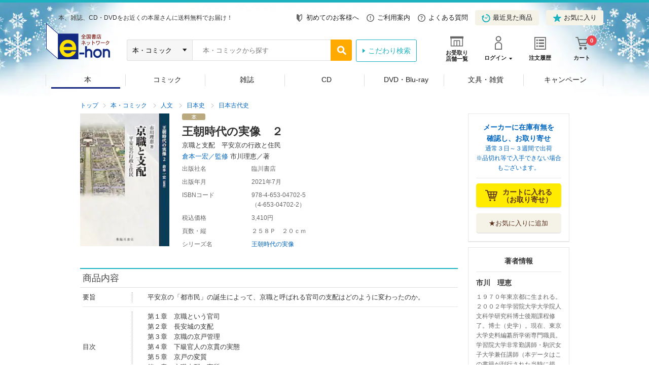

--- FILE ---
content_type: text/html;charset=Windows-31J
request_url: https://www.e-hon.ne.jp/bec/SA/Detail?refShinCode=0100000000000034238296&Action_id=121&Sza_id=GG
body_size: 7248
content:




















































        






















































 


















<!DOCTYPE HTML PUBLIC "-//W3C//DTD HTML 4.01 Transitional//EN" "http://www.w3.org/TR/html4/loose.dtd">
<html lang="ja">
<head prefix="og: http://ogp.me/ns# fb: http://ogp.me/ns/fb# article: http://ogp.me/ns/article#">
<meta http-equiv="X-UA-Compatible" content="IE=edge">
<meta http-equiv="Content-Type" content="text/html; charset=shift_jis">
<meta http-equiv="Content-Script-Type" content="text/javascript">
<meta http-equiv="Content-Style-Type" content="text/css">


<meta property="og:title" content="王朝時代の実像　２ / 倉本一宏／監修 - オンライン書店 e-hon" />

<meta property="og:type" content="books.book" />
<meta property="books:isbn" content="9784653047025" />

<meta property="og:url" content="http://www.e-hon.ne.jp/bec/SA/Detail?refShinCode=0100000000000034238296&Action_id=121&Sza_id=GG" />
<meta property="og:image" content="https://www1.e-hon.ne.jp/images/syoseki/ac/96/34238296.jpg?impolicy=PC_AC_L" />
<meta property="og:image:secure_url" content="https://www1.e-hon.ne.jp/images/syoseki/ac/96/34238296.jpg?impolicy=PC_AC_L" />
<meta property="og:description" content="本の購入はオンライン書店e-honで。書店受取なら完全送料無料でカード番号の入力も不要！お手軽なうえに、個別梱包で届くので安心です。宅配もお選びいただけます。" />
<meta property="og:site_name" content="オンライン書店 e-hon" />
<meta property="og:article:publisher" content="http://www.facebook.com/tohanehon" />
<meta name="twitter:image" content="https://www1.e-hon.ne.jp/images/syoseki/ac/96/34238296.jpg?impolicy=PC_AC_L">
<meta name="twitter:card" content="summary">
<meta name="twitter:site" content="@e_hon_ne_jp">
<meta name="twitter:creator" content="@e_hon_ne_jp">
<meta name="twitter:domain" content="e-hon.ne.jp">
<meta name="twitter:title" content="王朝時代の実像　２ / 倉本一宏／監修 - オンライン書店 e-hon">
<meta name="twitter:description" content="本の購入はオンライン書店e-honで。書店受取なら完全送料無料でカード番号の入力も不要！お手軽なうえに、個別梱包で届くので安心です。宅配もお選びいただけます。">


	<title>王朝時代の実像　２/倉本一宏／監修 本・コミック ： オンライン書店e-hon</title>

<meta name="description" content="王朝時代の実像　２ - 倉本一宏／監修 - 本の購入はオンライン書店e-honでどうぞ。書店受取なら、完全送料無料で、カード番号の入力も不要！お手軽なうえに、個別梱包で届くので安心です。宅配もお選びいただけます。" />
<meta name="keywords" content="王朝時代の実像　２,ｵｳﾁﾖｳ ｼﾞﾀﾞｲ ﾉ ｼﾞﾂｿﾞｳ 2 2 ｺﾀﾞｲ ﾆﾎﾝ ﾉ ｷﾖｳｼｷ ﾄ ｷﾖｳｺ 2 2,倉本一宏／監修,ｸﾗﾓﾄ,ｶｽﾞﾋﾛ,臨川書店,通販,ネットショップ,オンラインショップ,トーハン,e-hon" />
<link rel="canonical" href="http://www.e-hon.ne.jp/bec/SA/Detail?refShinCode=0100000000000034238296&Action_id=121&Sza_id=GG">
<link rel="stylesheet" href="/store/common/material2/css/base.css">
<link rel="stylesheet" href="/store/common/material2/css/layout.css">
<link rel="stylesheet" href="/store/common/material2/css/contents.css">
<link rel="stylesheet" href="/store/common/material2/css/slick.css">
<link rel="stylesheet" href="/store/common/material2/css/slick-theme.css">
<link rel="stylesheet" href="/store/common/material2/css/top.css">
<link rel="stylesheet" type="text/css" href="/store/common/material2/css/lightbox.css" media="screen" />
<link rel="stylesheet" type="text/css" href="/store/common/material2/css/incrementalSearch.css" media="all">
<link rel="shortcut icon" href="/store/common/material/images/favicon.ico">
<!-- Google Tag Manager -->
<script type="text/javascript" src="https://www.e-hon.ne.jp/static/d173be10266d36e1aad5b55f927ca3cc5db9001192122a"  ></script><script>(function(w,d,s,l,i){w[l]=w[l]||[];w[l].push({'gtm.start':
new Date().getTime(),event:'gtm.js'});var f=d.getElementsByTagName(s)[0],
j=d.createElement(s),dl=l!='dataLayer'?'&l='+l:'';j.async=true;j.src=
'https://www.googletagmanager.com/gtm.js?id='+i+dl;f.parentNode.insertBefore(j,f);
})(window,document,'script','dataLayer','GTM-N786RDP');</script>
<!-- End Google Tag Manager -->

<script src="//ajax.googleapis.com/ajax/libs/jquery/1.11.1/jquery.min.js"></script>
<script src="/store/common/material2/js/distinction.js"></script>
<script src="/store/common/material2/js/common.js"></script>
<script src="//cdnjs.cloudflare.com/ajax/libs/slick-carousel/1.6.0/slick.min.js"></script>
<!--[if lt IE 9]>
<script src="/store/common/material2/js/css3-mediaqueries.js"></script>
<script src="/store/common/material2/js/googlecode_html5.js"></script>
<![endif]-->
<script src="/store/common/material2/js/top.js"></script>
<script src="/store/common/material2/js/tag.js"></script>
<!-- header -->
<link rel="stylesheet" href="/store/common/material3/css/global.css?v=20181221">
<link rel="stylesheet" href="/store/common/material3/css/top.css">
<script src="/store/common/material3/js/global.js"></script>
<script src="/store/common/material3/js/common.js"></script>
<script src="//cdnjs.cloudflare.com/ajax/libs/slick-carousel/1.8.1/slick.min.js"></script>
<!-- /header -->
<script src="/store/common/material/js/codeSelect.js"></script>
<script Language="JavaScript">
<!--
function submit_spview_form() {
	var form = document.forms["spview_form"]; 
	form.submit();
}
 // -->
</script> 
</head>
<body>
<!-- Google Tag Manager (noscript) -->
<noscript><iframe src="https://www.googletagmanager.com/ns.html?id=GTM-N786RDP"
height="0" width="0" style="display:none;visibility:hidden"></iframe></noscript>
<!-- End Google Tag Manager (noscript) -->

<script type="text/javascript" src="/store/common/material2/js/lightbox.min.js"></script>  
<script>
    lightbox.option({
      'resizeDuration': 400
    })
</script>
<div id="pageContainer">

	<!--marsfinderoff: index-->
	<!--▽ヘッダキャンペーン：ここから▽-->
	<div style="border-bottom: 5px solid #1DB2BF;"></div>
	<!--△ヘッダキャンペーン：ここまで△-->
	<!--▽グローバルパーツ：ここから▽-->
	<div class="global-header_wrap">
		<!--▼グローバルヘッダ：ここから▼-->
    













<script type="text/javascript" src="/store/common/material3/js/history.js"></script>








    <header class="global-header global-common">
      <div class="inner clearfix">
        <div class="global-header_title">
          <p class="global-header_summary">本、雑誌、CD・DVDをお近くの本屋さんに送料無料でお届け！</p>
          <p class="global-header_logo"><a href="/bec/EB/Top"><img src="/store/common/material3/images/global/logo_hd.png" alt="全国書店ネットワーク e-hon" width="129" height="71"></a></p>
        </div>
        <ul class="global-header_links">


          <li><a href="https://www1.e-hon.ne.jp/content/guide/about_e-hon.html" target="_blank"><span class="icon icon-beginner"></span>初めてのお客様へ</a></li>


          <li><a href="https://www1.e-hon.ne.jp/content/guide/index.html"><span class="icon icon-guide"></span>ご利用案内</a></li>
          <li><a href="https://www1.e-hon.ne.jp/content/guide/faq.html"><span class="icon icon-faq"></span>よくある質問</a></li>
          <li><a href="javascript:sendHistory()" class="btn"><span class="icon icon-history"></span>最近見た商品</a></li>
          
          <li><a href="/bec/secure/CB/Favorite" class="btn"><span class="icon icon-favorite"></span>お気に入り</a></li>
        </ul>
        <div class="global-header_functions">
          <ul class="list-functions clearfix">
            <li class="list-functions_shop"><a href="/bec/SF/Search"><span class="icon icon-shop"></span><span class="label">お受取り<br>店舗一覧</span></a></li>

            <li class="list-functions_account"><a href="/bec/secure/CB/Login"><span class="icon icon-login"></span><span class="label">ログイン</span></a>
              <div class="wrap-menu" style="display: none;">
                <ul class="wrap-menu_primary list-btn">
                  <li><a href="/bec/secure/CA/Forward" class="btn btn-fill icon-arrow icon-white">会員登録</a></li>
                  <li><a href="/bec/secure/CB/Login" class="btn btn-line icon-arrow icon-white">ログイン</a></li>
                </ul>
                <ul class="wrap-menu_secondary">
                  <li><a href="/bec/secure/CB/MemberHome">マイページ</a></li>
                  <li><a href="/bec/secure/CB/HistoryOrder">注文履歴</a></li>
                </ul>
              </div>
            </li>

            <li class="list-functions_history"><a href="/bec/secure/CB/HistoryOrder"><span class="icon icon-order"></span><span class="label">注文履歴</span></a></li>
            <li class="list-functions_cart"><a href="/bec/secure/OA/ConfirmCart"><span class="icon icon-cart"></span><span class="label">カート<span class="num">
0</span></span></a></li>
          </ul>
        <!--/.global-header_functions--></div>


        






        <div class="global-header_search clearfix">
          <form method="get" action="https://www.e-hon.ne.jp/bec/SA/Forward?cnt=1">
            <div id="cdnPnl" class="tipsPnl">
              <div id="searchItems" class="clearfix">
                <select name="target" id="increSearchTarget">
                  <option selected value="6">すべての商品</option>
                  <option value="1" selected>本・コミック</option>
                  <option value="shomei">-書名</option>
                  <option value="tyosya">-著者</option>
                  <option value="syuppan">-出版社</option>
                  <option value="isbn">-ISBN</option>
                </select>
                <input name="spKeyword" type="text" id="textfield" class="" value="" placeholder="本・コミックから探す" autocomplete="off">
                <div class="cdnTips" id="cdnTips"><ul></ul></div>
                <input name="speedsearch" type="image" id="speedsearch" value="" src="/store/common/material3/images/global/bt_hd_search.png">
                <input type="hidden" value="btnSpeed" name="button">
                <input type="hidden" value="kodawari_header" name="mode">
              </div>
            </div>

            <input type="hidden" value="0" name="ctlB9Flg" id="ctlB9Flg">
          </form>


          <p class="global-header_search__more"><a href="https://www.e-hon.ne.jp/bec/SA/Search">こだわり検索</a></p>


          <script type="text/javascript">
            var _TIPS_QRY_URL="/bec/IncreSearch";
          </script> 
          <script type="text/javascript" src="/store/common/material/js/incrementalSearch.js"></script>
        <!--/.global-header_search-->
        </div>


      <!--/.inner-->
      </div>
      <!--globalHeader-->
    </header> 
		<!--▲グローバルヘッダ：ここまで▲-->
		<!--▼グローバルナビゲーション：ここから▼-->
    






<div class="global-navigation global-common">
<ul class="global-navigation_root_no_children clearfix">
<!-- global_navi_01.html -->
<li class="global-navigation_bk1"><span class="current" ><a href="/bec/BK/Top?scope=1">本</a></span>
</li>
<!-- global_navi_02.html -->
<li class="global-navigation_bk2"><span  ><a href="/bec/BK/Top?scope=2">コミック</a></span>
</li>
<!-- global_navi_03.html -->
<li class="global-navigation_zs"><span  ><a href="/bec/ZS/Top">雑誌</a></span>
</li>
<!-- global_navi_04.html -->
<li class="global-navigation_mm1"><span  ><a href="/bec/MM/Top?scope=1">CD</a></span>
</li>
<!-- global_navi_05.html -->
<li class="global-navigation_mm2"><span  ><a href="/bec/MM/Top?scope=2">DVD・Blu-ray</a></span>
</li>
<!-- global_navi_06.html -->
<li class="global-navigation_select"><span  ><a href="https://www1.e-hon.ne.jp/content/select/index.html">文具・雑貨</a></span>
</li>
<!-- global_navi_07.html -->
<li class="global-navigation_cam"><span  ><a href="https://www1.e-hon.ne.jp/content/cam/campaign_list.html">キャンペーン</a></span>
</li>
</ul>
</div>
 
		<!--▲グローバルナビゲーション：ここまで▲-->
	<!--/.global-header_wrap-->
	</div>
	<!--△グローバルパーツ：ここまで△-


	<!--marsfinderon: index-->
	<div id="globalContents" class="">
    	<div>
    		<!-- フリーエリア -->
    		  <table width="964" border="0">  <tr>  <td align="center"><!--  <font size="2">  <font color=#000000>  検索結果の出荷目安は前日時点のものです。また、ご注文方法によって出荷の目安は異なります。  <br>--><!--  <b>出荷の目安やご対応につきまして、8/10より変更となっている点がございます。  </b>詳しくは、  <A href="https://www1.e-hon.ne.jp/content/sp_0004.html">こちら  </a>をご参照ください。  </font>--><!--  <font color=#0000ff>お盆期間に伴う出版社休業の影響で、通常より出荷の遅れる場合がございます。  <br>詳しくは  <A href="https://www1.e-hon.ne.jp/content/sp_0004.html">こちら  </A>をご参照ください。--><!--  </font>  <br>  <br>--><!--  <font color=#0000ff>ゴールデンウィーク期間に伴い、通常より出荷の遅れる場合がございます。  <br>  <font color=#ff0000>書店受け取りご指定の場合は、新年１／７以降の出荷となります。  </b>  </font>  </b>  <br>--><!--  詳しくは  <A href="https://www1.e-hon.ne.jp/content/sp_0004.html">こちら  </A>をご参照ください。--><!--  </font>--><!--  <b>  <font color=#0000ff>年末年始期間に伴い、「出荷の目安」表示に関わらず、出荷の遅れる場合がございます。  <br>  <font color=#0000ff>書店受け取りご指定の場合は、新年１／７以降の出荷となります。  </font>  </b>  <br>詳しくは  <A href="https://www1.e-hon.ne.jp/content/sp_0004.html">こちら  </A>をご参照ください。  </FONT>  -->  </TD>  </TR>  </TABLE>
    	</div>
		<div id="topicNav">
			<div class="wrap">
				<ul>

					<li><a href="/bec/EB/Top">トップ</a></li>
					<li><a href="/bec/BK/Top">本・コミック</a></li>
					<li><a href="https://www.e-hon.ne.jp/bec/SA/Forward?shinbnricd=17&mode=kodawari&button=btnKodawari">人文</a></li>
					<li><a href="https://www.e-hon.ne.jp/bec/SA/Forward?shinbnricd=1726&mode=kodawari&button=btnKodawari">日本史</a></li>
					<li><a href="https://www.e-hon.ne.jp/bec/SA/Forward?shinbnricd=172602&mode=kodawari&button=btnKodawari">日本古代史</a></li>

				</ul>
			</div>
		</div>
		<div id="contents">
			<div class="contentsWrap">
				<main id="main">
					<div class="mainItemContents">
						<div class="mainItemLayout">
							<div class="leftCol">

								<div id="cover" class="mainItemImg"><a href="https://www1.e-hon.ne.jp/images/syoseki/ac/96/34238296.jpg?impolicy=PC_AC_L" data-lightbox="output"><img src="https://www1.e-hon.ne.jp/images/syoseki/ac/96/34238296.jpg?impolicy=PC_AC_M" alt="" title="クリックして画像を拡大" width="176" border="0"></a></div>



							</div>
							<div class="rightCol">
								<ul class="itemLabelBox">
									
									
									<li><span><img src="/store/common/material/images/com_ic010.gif" alt="本"></span></li>
								</ul>

								<p class="itemTitle">王朝時代の実像　２</p>

								<p class="itemDetail"><font size="2">京職と支配　平安京の行政と住民</font></p>

								<ul class="AuthorsName">

									<li><a href="https://www.e-hon.ne.jp/bec/SA/Forward?doTyosya=倉本一宏／監修&mode=douitsu&button=btnDouitsu">倉本一宏／監修</a></li>
									
									<li>市川理恵／著</li>
									
								</ul>

								<div class="mainItemTable">
									<table>
										<colgroup>
										<col class="w25per" span="1">
										<col class="w75per" span="1">
										</colgroup>
										<tbody>

											<tr>
												<th>出版社名</th>
												<td>臨川書店</td>
											</tr>

											<tr>
												<th>出版年月</th>
												<td>2021年7月</td>
											</tr>

											<tr>
												<th>ISBNコード</th>
												<td>
													<span class="codeSelect">978-4-653-04702-5</span>

													<br>（<span class="codeSelect">4-653-04702-2</span>）

												</td>
											</tr>

											<tr>
												<th>税込価格</th>
												<td>3,410円</td>
											</tr>

											
											<tr>
												<th>頁数・縦</th>
												<td>２５８Ｐ　２０ｃｍ</td>
											</tr>

											<tr>
												<th>シリーズ名</th>
												<td><a href="https://www.e-hon.ne.jp/bec/SA/Forward?cnt=1&scope=1&mode=kodawari&target=1&zenshufacet=王朝時代の実像¶И¶934238293&button=btnZenshuFacet">王朝時代の実像</a></td>
											</tr>

										</tbody>
									</table>
								</div>
								
                
								
							</div>
						</div>
						<!--mainItemContents-->
					</div>

					<div></div>


					

					

					

					

					<div>
						<table>
						<tr>
  							<td height="5"></td>
						</tr>

						<tr>
							<td >

							</td>
						</tr>
						</table>
					</div>

					<div class="reviewContents">
					
					
		
					
					

					</div>
					
					
					
					
					<div class="itemDetailContents">
						<section class="IndentSection">
							<h2 class="heading02">商品内容</h2>
							<div class="itemDetailTable indent01">
								<table>
									<colgroup>
									<col class="w13per" span="1">
									<col class="w87per" span="1">
									</colgroup>
									<tbody>

										<tr>
											<th>要旨</th>
											<td>
												<p>平安京の「都市民」の誕生によって、京職と呼ばれる官司の支配はどのように変わったのか。</p>
											</td>
										</tr>

										<tr>
											<th>目次</th>
											<td>
												<p>第１章　京職という官司<br/>第２章　長安城の支配<br/>第３章　京職の京戸管理<br/>第４章　下級官人の京貫の実態<br/>第５章　京戸の変質<br/>第６章　京職支配の変質<br/>終章　平安京における京職の支配</p>
											</td>
										</tr>

									</tbody>
								</table>
							</div>
						</section>
						<!--itemDetailContents-->
					</div>




					<div></div>

					
					
					<div class="authorContents">
						<section class="IndentSection">
							<h2 class="heading02"><a name = "tyosya"></a>著者紹介</h2>
							<div class="indent01">

								<dl class="authorDescList">
									<dt>
										市川　理恵

										(イチカワ　リエ)　　

										 
									</dt>
									<dd>１９７０年東京都に生まれる。２００２年学習院大学大学院人文科学研究科博士後期課程修了。博士（史学）。現在、東京大学史料編纂所学術専門職員。学習院大学非常勤講師・駒沢女子大学兼任講師（本データはこの書籍が刊行された当時に掲載されていたものです）</dd>
								</dl>

							</div>
						</section>
						<!--itemDetailContents-->
					</div>


					<!--main-->
				</main>
				<aside id="sidebar">
					<nav id="sideMenu">


						


						<div class="asideLinksBox">

							<p class="asideLinksHead">
							     <a href="https://www1.e-hon.ne.jp/content/guide/delivery.html" target="_blank">メーカーに在庫有無を<br>確認し、お取り寄せ<br><span class="fs12 fwNormal">通常３日～３週間で出荷<br>※品切れ等で入手できない場合もございます。</span></a>

							</p>

							<p class="cartInBtn cart type02">
								<a href="https://www.e-hon.ne.jp/bec/secure/OA/Forward?shincd=0100000000000034238296&Action_id=160&Sza_id=GG&refChumonShinCode.x=1">
									<span>カートに入れる<br><span class="normalText">（お取り寄せ）</span></span>
								</a>
							</p>

							

							<div class="favoriteBox before">
								<ul class="btnLink01">
									<li class="alC">
										<a href="https://www.e-hon.ne.jp/bec/secure/CB/oki_forward?refShinCode=0100000000000034238296&Action_id=130">
											<span>★お気に入りに追加</span>
										</a>
									</li>
								</ul>
							</div>
							


























						</div>



						<div class="asideLinksBox">

							<p class="asideLinksHead">著者情報</p>
							<dl class="descList01">
								<dt>市川　理恵</dt>

								<dd>１９７０年東京都に生まれる。２００２年学習院大学大学院人文科学研究科博士後期課程修了。博士（史学）。現在、東京大学史料編纂所学術専門職員。学習院大学非常勤講師・駒沢女子大学兼任講師（本データはこの書籍が刊行された当時に掲載されていたものです）</dd>
							</dl>

							<ul class="btnLink01">
								<li class="alC">
									<!--アンカーリンク:著者名検索-->
									<a href="https://www.e-hon.ne.jp/bec/SA/Forward?doTyosya=市川　理恵&mode=douitsu&button=btnDouitsu">
										この著者名で検索する
									</a>
								</li>
							</ul>

							

							<div class="favoriteBox before">

								<ul class="btnLink01">
									<li class="alC">
										<a href="https://www.e-hon.ne.jp/bec/secure/CB/newbook_forward?cho1=倉本一宏" >
											<span>新刊パトロールに登録</span>
										</a>
									</li>
								</ul>
							</div>
							



























    



							<div></div>
						</div>

	

			<!-- bookList size = 6 -->

			<!-- saList size = 6 -->

			    <!-- productCode = 4-06-541474-1 -->

			    <!-- productCode = 0100000000000034827136 -->

			    <!-- productCode = 0100000000000034808409 -->

			    <!-- productCode = 0100000000000034815728 -->

			    <!-- productCode = 0100000000000034762779 -->

			    <!-- productCode = 0100000000000034758593 -->

						<div class="asideLinksBox">
							<p class="asideLinksHead">同じ著者名で検索した本</p>
							<div class="asideSlider">
								<div></div>
								<ul>

									<li>
											<dl>
												<dt>
										<a href="https://www.e-hon.ne.jp/bec/SA/Detail?refShinCode=0100000000000034827136&Action_id=121&Sza_id=GG">

												<img alt="" width="45" src="https://www1.e-hon.ne.jp/images/syoseki/ac/36/34827136.jpg?impolicy=PC_AC_M">

										</a>
												</dt>
												<dd>

													
										<a href="https://www.e-hon.ne.jp/bec/SA/Detail?refShinCode=0100000000000034827136&Action_id=121&Sza_id=GG">
													王朝時代の実像　<br>４
										</a>

													

													<br>
													<font style="font-size:12px;">臨川書店</font>
                              
												</dd>
											</dl>
									</li>

									<li>
											<dl>
												<dt>
										<a href="https://www.e-hon.ne.jp/bec/SA/Detail?refShinCode=0100000000000034808409&Action_id=121&Sza_id=B0">

												<img alt="" width="45" src="https://www1.e-hon.ne.jp/images/syoseki/ac/09/34808409.jpg?impolicy=PC_AC_M">

										</a>
												</dt>
												<dd>

													
										<a href="https://www.e-hon.ne.jp/bec/SA/Detail?refShinCode=0100000000000034808409&Action_id=121&Sza_id=B0">
													百人一首
										</a>

													

													<br>
													<font style="font-size:12px;">ユーキャン学び...</font>
                              
												</dd>
											</dl>
									</li>

									<li>
											<dl>
												<dt>
										<a href="https://www.e-hon.ne.jp/bec/SA/Detail?refShinCode=0100000000000034815728&Action_id=121&Sza_id=B0">

												<img alt="" width="45" src="https://www1.e-hon.ne.jp/images/syoseki/ac/28/34815728.jpg?impolicy=PC_AC_M">

										</a>
												</dt>
												<dd>

													
										<a href="https://www.e-hon.ne.jp/bec/SA/Detail?refShinCode=0100000000000034815728&Action_id=121&Sza_id=B0">
													平安貴族列伝　続
										</a>

													

													<br>
													<font style="font-size:12px;">日本ビジネスプ...</font>
                              
												</dd>
											</dl>
									</li>

									<li>
											<dl>
												<dt>
										<a href="https://www.e-hon.ne.jp/bec/SA/Detail?refShinCode=0100000000000034762779&Action_id=121&Sza_id=B0">

												<img alt="" width="45" src="https://www1.e-hon.ne.jp/images/syoseki/ac/79/34762779.jpg?impolicy=PC_AC_M">

										</a>
												</dt>
												<dd>

													
										<a href="https://www.e-hon.ne.jp/bec/SA/Detail?refShinCode=0100000000000034762779&Action_id=121&Sza_id=B0">
													平安貴族の日記を<br>読む事典　御堂...
										</a>

													

													<br>
													<font style="font-size:12px;">吉川弘文館</font>
                              
												</dd>
											</dl>
									</li>


								</ul>
							</div>
						</div>


						
						

						<div class="asideSNS">
							<ul>
								<li class="facebook"><div class="fb-share-button" data-href="http://www.e-hon.ne.jp/bec/SA/Detail?refShinCode=0100000000000034238296&Action_id=121&Sza_id=GG" data-layout="button"></div></li>
								<li class="twitter"><a href="https://twitter.com/share" class="twitter-share-button" data-size="large">Tweet</a><script>!function(d,s,id){var js,fjs=d.getElementsByTagName(s)[0],p=/^http:/.test(d.location)?'http':'https';if(!d.getElementById(id)){js=d.createElement(s);js.id=id;js.src=p+'://platform.twitter.com/widgets.js';fjs.parentNode.insertBefore(js,fjs);}}(document, 'script', 'twitter-wjs');</script></li>
								<!-- <li class="line"><span><script type="text/javascript" src="//media.line.me/js/line-button.js?v=20140411" ></script><script type="text/javascript">new media_line_me.LineButton({"pc":true,"lang":"ja","type":"c"});</script></span></li> -->
							</ul>
						</div>

						<!--sideMenu-->
						<ul class="iconLink01">
							<li><a href="https://www1.e-hon.ne.jp/content/guide/tokushouhou.html#henpin">返品について</a></li>
						</ul>
					</nav>
					<!--sidebar-->
				</aside>
				<!--contentsWrap-->
			</div>
			<!--contents-->
		</div>
		<!--globalContents-->
	</div>

	<!--▽グローバルパーツ：ここから▽-->
		<!--▼グローバルフッタ：ここから▼-->



		<footer class="global-footer global-common">
			<p class="global-footer_totop"><a href="#pageContainer"><img src="/store/common/material3/images/global/bt_topagetop.png" alt="ページトップへ"></a></p>
			<div class="global-footer_map">
				<p class="link-map_about"><a href="https://www1.e-hon.ne.jp/content/guide/index.html">e-honについて</a></p>
				<div class="wrap-map">
					<div class="box">
						<ul>
							
							<li><a href="https://www1.e-hon.ne.jp/content/guide/about_e-hon.html" target="_blank">初めてのお客様へ</a></li>
							

							<li><a href="https://www1.e-hon.ne.jp/content/guide/index.html">ご利用案内</a></li>
							<li><a href="https://www1.e-hon.ne.jp/content/guide/receive.html">商品の受け取りについて</a></li>
							<li><a href="https://www1.e-hon.ne.jp/content/guide/payment.html">お支払い方法について</a></li>
							<li><a href="https://www1.e-hon.ne.jp/content/guide/faq.html">よくあるご質問</a></li>
							<li><a href="https://www.e-hon.ne.jp/inquiry/">お問い合わせ</a></li>
						</ul>
					</div>
					<div class="box">
						<ul>
							<li><a href="https://www1.e-hon.ne.jp/content/guide/service.html">会員専用サービス</a></li>
							<li><a href="https://www1.e-hon.ne.jp/content/guide/myshoten.html">My書店について</a></li>
						</ul>
					</div>
					<div class="box">
						<ul>
							<li><a href="https://www1.e-hon.ne.jp/content/guide/company_info.html">運営会社概要</a></li>
							<li><a href="https://www1.e-hon.ne.jp/content/guide/tokushouhou.html">特定商取引法に基づく表示</a></li>
							<li><a href="https://www1.e-hon.ne.jp/content/guide/policy.html">プライバシーポリシー</a></li>
							<li><a href="https://www1.e-hon.ne.jp/content/guide/agreement.html">会員規約</a></li>
						</ul>
					</div>
					<div class="box">
						<ul class="list-link_sns">
							<li class="link-map_fb"><a href="https://www.facebook.com/tohanehon" target="_blank"><span class="icon icon-fb"></span>facebook</a></li>
							<li class="link-map_tw"><a href="https://x.com/e_hon_ne_jp" target="_blank"><span class="icon icon-tw"></span>X</a></li>
							<li class="link-map_line"><a href="https://line.me/R/ti/p/%40zcl1411y" target="_blank"><span class="icon icon-line"></span>LINE</a></li>
						</ul>
					</div>
				</div>
			<!--/.global-footer_map--></div>
			<div class="global-footer_copyright">
				<p>Copyright &copy; TOHAN CORPORATION</p>
			<!--/.global-footer_copyright--></div>
			<!--/.global-footer-->
		</footer>
 
		<!--▲グローバルフッタ：ここまで▲-->
	<!--△グローバルパーツ：ここまで△-->
</div>
</div>
 <script type="text/javascript" charset="UTF-8" src="//navicast.jp/NavicastApi.js?tohan"></script>


<div>			
				<p id=historyCode hidden>0100000000000034238296</p>
				<p id=historyOrgCode hidden>4-653-04702-2</p>
				<p id=historyTitle hidden>王朝時代の実像　２</p>
				<p id=historyAuthor hidden>倉本一宏／監修</p>
				<p id=historyCompany hidden>臨川書店</p>
				<p id=historyYoyakuFlg hidden>0</p>
				<p id=historyImg hidden>https://www1.e-hon.ne.jp/images/syoseki/ac/96/34238296.jpg?impolicy=PC_AC_M</p>
				<p id=historyLabel hidden>/store/common/material/images/com_ic010.gif</p>


				<p id=historyCategory hidden>BK</p>

</div>
<script type="text/javascript" src="/store/common/material3/js/SetLocalStorage.js"></script>

<script src="//statics.a8.net/a8sales/a8sales.js"></script>


<script type="text/javascript"  src="/pv8ybFRB/vKfOMe6/yA72HkD/-O/YXt9w2XSScbp8t7p/QRIkbg/Kwx3/WUJKZlIB"></script></body>
</html>





--- FILE ---
content_type: text/css
request_url: https://www.e-hon.ne.jp/store/common/material2/css/top.css
body_size: 3290
content:
@charset "utf-8";
/* ****************************************************

top.css

1: layout common setting
2: main
3: sideNav
99: extra

***************************************************** */

/*1: layout common setting
=========================================*/
/* container */

/*2: main
=========================================*/
/* slick-slider */
#main .mainViewArea .slick-dotted.slick-slider {
	margin-bottom: 55px;
}
/* slick-arrow */
#main .mainViewArea .slick-next:before,
#main .mainViewArea .slick-prev:before{
	content: "";
}
#main .mainViewArea .slick-arrow{
	position: absolute;
	top: auto;
	bottom: -60px;
	right: auto;
	left: auto;
	width: 30px;
	height: 32px;
	border: none;
	background: none;
	cursor: pointer;
	z-index: 20;
}
#main .mainViewArea .slick-next{
	right: 0;
	background: url(../images/index_ic03.png);
}
#main .mainViewArea .slick-prev{
	left: 0;
	background: url(../images/index_ic02.png);
}
/* slick-dots */
#main .mainViewArea .slick-dots{
	bottom: -40px;
	text-align: center;
	z-index: 10;
}
#main .mainViewArea .slick-dots li{
	margin: 0 3px;
}
#main .mainViewArea .slick-dots li button:before{
	content: "●";
	font-family: inherit;
	font-size: 19px;
	color: #ebe8dd;
	opacity: 1;
}
#main .mainViewArea .slick-dots li.slick-active button:before{
	color: #1db2bf;
}
#main .mainViewArea .slick-dots li + li{
	margin: 0 0 0 10px;
}

/* emergencyArea */
#main .emergencyArea{
	border: solid 1px #cc0000;
}
#main .emergencyArea dl{
	overflow: hidden;
}
#main .emergencyArea dl dt{
	float: left;
	width: 120px;
	background: #fef0f0 url(../images/index_ic13.png) no-repeat 11px 45%;
	padding: 7px 15px 6px 40px;
	color: #cc0000;
	font-size: 13px;
	font-size: 1.3rem;
	font-weight: bold;
}
#main .emergencyArea dl dd.marquee{
	padding: 7px 0 0;
	width: 800px;
}
/*************************
liScroll styles
*************************/
.tickercontainer { 
	border: none;
	background: #fff; 
	width: 623px; /**設置する場所の幅に合わせる**/
	height: 27px; 
	margin: 0; 
	padding: 0;
	overflow: hidden; 
}
.tickercontainer .mask {
	position: relative;
	left: 0;
	top: 0;
	width: 623px; /**設置する場所の幅に合わせる**/
	overflow: hidden;
}
ul.newsticker { /* that's your list */
	position: relative;
	left: 623px;
	font: inherit;
	list-style-type: none;
	margin: 0;
	padding: 0;
}
ul.newsticker li {
	float: left; 
	margin: 0;
	padding: 0;
	background: #fff;
}

/*------------------------------------
	topContainer
------------------------------------- */
/* topContainer */
#main .topContainer{
	margin:15px 0;
	/*margin: 20px 0; 20170116*/
	padding: 5px 20px 15px;/* 20170116 */
	border-top: solid 2px #bfbfbf;
	background: #f9f9f9;
}
/* topHeading02 */
#main .topContainer .topHeading02{
	margin: 0 0 15px;
	/* padding: 5px 0; 20170116 */
	border-bottom: dotted 1px #9a9997;
	color: #444444;
	font-size: 22px;
	font-size: 2.2rem;
	/*font-weight:bold; 20170116 */
}
/*------------------------------------
	topContainer information
------------------------------------- */
/* informationSlider */
#main .informationSlider{
	padding: 0 58px;
}
#main .informationSlider li{
	overflow: hidden;
}
#main .informationSlider li + li{
	margin: 0 0 0 35px;
}
#main .informationSlider li a{
	position: relative;
	display: block;
	height: 160px;
}
#main .informationSlider li a div {
	display: table-cell;
	padding: 0;
	height: 158px;
	width: 121px;
	layout-grid-line:158px;
	text-align: center;
	vertical-align: middle;
	overflow: hidden;
}
#main .informationSlider li a div img {
	display: block;
	margin: auto;
	width:auto;
	height:auto;
	max-width:121px;
	max-height:158px;
	vertical-align: middle;/*IE7*/
}
#main .informationSlider li a .new {
	position: relative;
}
#main .informationSlider li a .new:after {
	position: absolute;
	content: "";
	top: 0;
	left: 0;
	width: 47px;
	height: 47px;
	background: url(../images/index_ic06.png) no-repeat 0 0;
	z-index: 50;
}
#main .informationSlider li a img:hover{
	opacity: 1;
}
#main .informationSlider li .textBox{
	display: block;
	position: absolute;
	top: 0;
	padding: 0;
	width: 100%;
	height: 0;
	background: rgba( 0, 0, 0, 0.8 );
	color: #ffffff;
	overflow: hidden;
}
#main .informationSlider li .textBox .innerText{
	display: table;
	height: 100%;
	padding: 0 10px;
	font-size: 12px;
	font-size: 1.2rem;
	line-height: 1.2;
}
#main .informationSlider li .textBox .innerText p{
	display: table-cell;
	width: 100%;
	height: 100%;
	vertical-align: middle;
}
#main .informationSlider li .caption{
	width: 120px;
	margin: 5px auto 0;
}
#main .informationSlider li .caption p{
	text-align: center;
	line-height: 1.3;
}
/* slick-slider */
#main .informationSlider .slick-dotted.slick-slider {
	margin-bottom: 55px;
}
/* slick-arrow */
#main .informationSlider .slick-next:before,
#main .informationSlider .slick-prev:before{
	content: "";
}
#main .informationSlider .slick-arrow{
	position: absolute;
	top: 40%;
	right: auto;
	left: auto;
	width: 30px;
	height: 32px;
	border: none;
	background: none;
	cursor: pointer;
	z-index: 10;
}
#main .informationSlider .slick-next{
	left: 0;
	background: url(../images/index_ic04.png);
}
#main .informationSlider .slick-prev{
	right: 0;
	background: url(../images/index_ic05.png);
}
/*------------------------------------
	topContainer ranking
------------------------------------- */
#main .topContainer.ranking{
	position:relative;
}
/* tabNavi */
#main .topContainer .tabWrap01 .tabNavi li{
	float: left;
}
#main .topContainer .tabWrap01 .tabNavi li + li{
	margin: 0 0 0 9px;
}
#main .topContainer .tabWrap01 .tabNavi li a{
	position: relative;
	display: block;
	width: 168px;
	padding: 13px 0 10px;
	border-radius: 5px;
	border: solid 1px #e6e6e5;
	border-bottom: solid 2px #e6e6e5;
	background: #ffffff;
	color: #59301b;
	text-align: center;
}
#main .topContainer .tabWrap01 .tabNavi li.on a{
	width: 170px;
	padding: 13px 0 10px;
	border-radius: 5px;
	border: solid 1px #1db2bf;
	border-bottom: solid 2px #e1e0da;
	background: #1db2bf;
	color: #ffffff;
	font-weight: bold;
}
#main .topContainer .tabWrap01 .tabNavi li a:hover{
	text-decoration: none;
	opacity: 0.7;
}
#main .topContainer .tabWrap01 .tabNavi li.on a:after{
	position: absolute;
	content:"";
	bottom: -10px;
	right: 0;
	left: 0;
	width: 0;
	height: 0;
	margin: 0 auto;
	border-style: solid;
	border-width: 10px 10px 0 10px;
	border-color: #1db2bf transparent transparent transparent;

}
/* rankingItems */
#main .topContainer .tabWrap01 .tabPanel .rankingItems{
	margin: 60px 0 5px;
	text-align: center;
}
#main .topContainer .tabWrap01 .tabPanel .rankingItems li{
	position: relative;
	display: inline-block;
	width: 210px;
	padding: 0 5px;
}
#main .topContainer .tabWrap01 .tabPanel .rankingItems li figure{
	display: inline-block;
	text-align: center;
	vertical-align: middle;
	max-height:200px;
	min-height:200px;
	width: 200px;
}
#main .topContainer .tabWrap01 .tabPanel .rankingItems li figure img{
	width:auto;
	height:auto;
	max-width:200px;
	max-height:200px;
	vertical-align: middle;/*IE7*/
	-webkit-box-shadow: 4px 4px 1px -1px #d4d4d4;
		 -moz-box-shadow: 4px 4px 1px -1px #d4d4d4;
					box-shadow: 4px 4px 1px -1px #d4d4d4;
}
#main .topContainer .tabWrap01 .tabPanel .rankingItems li + li{
	margin: 0 0 0 5px;
}
#main .topContainer .tabWrap01 .tabPanel .rankingItems li:after{
	position: absolute;
	content: "";
	width: 50px;
	height: 50px;
	top: -50px;
	right: 0;
	left: 0;
	margin: 0 auto;
}
#main .topContainer .tabWrap01 .tabPanel .rankingItems li:nth-child(1):after{
	background: url(../images/index_ic07.png) no-repeat 0 0;
}
#main .topContainer .tabWrap01 .tabPanel .rankingItems li:nth-child(2):after{
	background: url(../images/index_ic08.png) no-repeat 0 0;
}
#main .topContainer .tabWrap01 .tabPanel .rankingItems li:nth-child(3):after{
	background: url(../images/index_ic09.png) no-repeat 0 0;
}
#main .topContainer .tabWrap01 .tabPanel .rankingItems li dl{
	display: table;
	margin: 5px 0 0;
	text-align: left;
}

/* rankingFooterItem */
#main .topContainer .tabWrap01 .rankingFooterItem{
	position: absolute;
	top: 16px;
	right: 40px;
}
#main .topContainer .tabWrap01 .rankingFooterItem > *{
	display: inline-block;
	vertical-align: top;
}
#main .topContainer .tabWrap01 .rankingFooterItem li{
	display: inline-block;
}
#main .topContainer .tabWrap01 .rankingFooterItem li + li{
	margin: 0 0 0 10px;
}
#main .topContainer .tabWrap01 .rankingFooterItem p{
	display: inline-block;
	position: absolute;
	right: 480px;
	width: 70px;
}
#main .topContainer .tabWrap01 .rankingFooterItem .rankingLinks li a{
	padding: 0 0 0 20px;
	background: url(../images/index_ic11.png) no-repeat 0 50%;
}
/* videoContentArea */
#main .videoContentArea{
	display: table;
	margin:0;
	/*margin: 0 0 40px; 20170116*/
}
#main .videoContentArea .colLeft{
	display: table-cell;
	width: 362px;
	height: 160px;
	padding: 0 0 11px;
	background: url(../images/index_im02.jpg) no-repeat 0 0;
	vertical-align: bottom;
}
@media all and (-ms-high-contrast:none){
  *::-ms-backdrop,#main .videoContentArea .colLeft{
		padding: 0 0 5px;
	}
}
#main .videoContentArea .colLeft ul{
	text-align: center;
}
#main .videoContentArea .colLeft ul li{
	display: inline-block;
}
#main .videoContentArea .colLeft ul li + li{
	margin: 0 0 0 2px;
}
#main .videoContentArea .colLeft ul li a{
	display: block;
}
#main .videoContentArea .colRight{
	display: table-cell;
	padding: 0 0 0 20px;
}
/*------------------------------------
	topContainer recommended
------------------------------------- */
#main .topContainer.recommended{
	position:relative;
}
/* pickupContents */
#main .topContainer.recommended .pickupContents{
	margin: 0 0 40px;
}
#main .topContainer.recommended .pickupContents > li{
	float: left;
	position: relative;
	width: 225px;
	border-style: solid;
	border-width: 20px;
	-webkit-border-image: url(../images/index_bg01.png) 20 repeat;
	   -moz-border-image: url(../images/index_bg01.png) 20 repeat;
					border-image: url(../images/index_bg01.png) 20 fill repeat;
	background: #ffffff;
}
#main .topContainer.recommended .pickupContents li + li{
	margin: 0 0 0 15px;
}
#main .topContainer.recommended .pickupContents li:after{
	position: absolute;
	content: "";
	width: 62px;
	height: 62px;
	top: -20px;
	left: -20px;
	background: url(../images/index_ic10.png) no-repeat 0 0;
	z-index: 10;
}
#main .topContainer.recommended .pickupContents .pickupInner{
}
#main .topContainer.recommended .pickupContents .pickupInner .bookImg{
	text-align: center;
	vertical-align: middle;
}
#main .topContainer.recommended .pickupContents .pickupInner .bookTitle{
	display: table;
	width: 100%;
	padding: 15px 0 13px;
	color: #0066c;
	font-size: 15px;
	font-size: 1.5rem;
	font-weight: bold;
	text-align: center;
	vertical-align: middle;
}
#main .topContainer.recommended .pickupContents .pickupInner .bookTitle > a {
	display: table-cell;
	height: 48px;
	vertical-align: middle;
}
#main .topContainer.recommended .pickupContents .pickupInner .pickupDetail{
	margin: 0 0 10px;
	border-style: solid;
	border-width: 2px;
	-webkit-border-image: url(../images/index_bg02.gif) 2 0 0 0 repeat;
	   -moz-border-image: url(../images/index_bg02.gif) 2 0 0 0 repeat;
					border-image: url(../images/index_bg02.gif) 2 0 0 0 fill repeat;
}
#main .topContainer.recommended .pickupContents .pickupInner .pickupDetail > *{
	padding: 15px 0 0;
	font-weight: bold;
}
#main .topContainer.recommended .pickupContents .pickupInner .pickupDetail > dd{
	padding: 0;
	font-size: 12px;
	font-size: 1.2rem;
	font-weight: normal;
}
#main .topContainer.recommended .pickupContents .pickupInner .bookLinks{
	margin: 0 3px;
}
#main .topContainer.recommended .pickupContents .pickupInner .bookLinks a{
	display: block;
	padding: 10px 0 8px;
	border-radius: 5px;
	border-bottom: solid 2px #e6e6e6;
	background: #917716;
	color: #ffffff;
	font-size: 15px;
	font-size: 1.5rem;
	font-weight: bold;
	line-height: 1.2;
	text-align: center;
}
#main .topContainer.recommended .pickupContents .pickupInner .bookLinks a .small{
	font-size: 12px;
	font-size: 1.2rem;
}
#main .topContainer.recommended .pickupContents .pickupInner .bookLinks a:hover{
	text-decoration: none;
	opacity: 0.7;
}
/* subPickupContents */
#main .topContainer.recommended .subPickupContents{
	display: table;
}
#main .topContainer.recommended .subPickupContents + .subPickupContents{
	margin: 20px 0 0;
}
#main .topContainer.recommended .subPickupContents > li{
	display: table-cell;
	vertical-align: top;
	padding: 0 0 0 15px;
	width: 235px;
	overflow: hidden;
}
#main .topContainer.recommended .subPickupContents li:nth-child(3n+1){
	padding: 0;
}
#main .topContainer.recommended .subPickupContents li .bookImg{
	display: table-cell;
	padding: 0;
	height: 180px;
	width: 235px;
	layout-grid-line:180px;
	text-align: center;
	vertical-align: middle;
	overflow: hidden;
}
#main .topContainer.recommended .subPickupContents li .bookImg img{
	width:auto;
	height:auto;
	max-width:121px;
	max-height:172px;
	vertical-align: middle;/*IE7*/
}
#main .topContainer.recommended .subPickupContents > li .category{
	margin: 0 0 5px;
}
#main .topContainer.recommended .subPickupContents > li .category .book{
	display: inline-block;
	min-width: 57px;
	padding: 2px 15px 0;
	color: #ffffff;
	font-size: 12px;
	font-size: 1.2rem;
	font-weight: bold;
	text-align: center;
	font-size: 1.2rem;
}
#main .topContainer.recommended .subPickupContents > li .category .book.type01{ background: #baa97f; }
#main .topContainer.recommended .subPickupContents > li .category .book.type02{ background: #c38d8d; }
#main .topContainer.recommended .subPickupContents > li .category .book.type03{ background: #6ea99f; }
#main .topContainer.recommended .subPickupContents > li .category .book.type04{ background: #9092bb; }
#main .topContainer.recommended .subPickupContents > li .category .book.type05{ background: #9092bb; }
#main .topContainer.recommended .subPickupContents > li .category .book.type06{ background: #799aba; }
#main .topContainer.recommended .subPickupContents > li .category .reservation{
	display: inline-block;
	min-width: 57px;
	padding: 1px 13px 0;
	border: solid 1px #dedede;
	background: #ffffff;
	color: #666666;
	font-size: 12px;
	font-size: 1.2rem;
	font-weight: bold;
	text-align: center;
	font-size: 1.2rem;
}
#main .topContainer.recommended .subPickupContents > li dl dd{
	margin: 0;
	font-size: 13px;
	font-size: 1.3rem;
}
/*------------------------------------
	topContainer topic
------------------------------------- */
#main .topContainer.topic{
	position:relative;
}
/* pickupContents */
#main .topContainer.topic .topicContents{
	margin: 0 0 20px;
	padding: 20px;
	border-radius: 4px;
	border: solid 1px #e0e0e0;
	background: #ffffff;
}
#main .topContainer.topic .topicContents > dt{
	margin: 0 0 12px;
	padding: 0 0 0 35px;
	border-bottom: solid 1px #e0e0e0;
	background: url(../images/index_ic12.png) no-repeat 0 50%;
	font-size: 16px;
	font-size: 1.6rem;
	font-weight: bold;
}
#main .topContainer.topic .topicContents > dd{
	margin: 20px 0 0;
}
#main .topContainer.topic .topicContents > dd > ul > li{
	float: left;
	width: 121px;
	text-align: center;
}
#main .topContainer.topic .topicContents > dd > ul > li + li{
	margin: 0 0 0 14px;
}
#main .topContainer.topic .topicContents > dd > ul > li > a{
	position: relative;
	display: table-cell;
	width: 121px;
	height: 180px;
	vertical-align: middle;
}
#main .topContainer.topic .topicContents > dd > ul > li > a img{
	width:auto;
	height:auto;
	max-width:121px;
	max-height:172px;
	vertical-align: middle;/*IE7*/
}
#main .topContainer.topic .topicContents > dd > ul > li > a img:hover{
	opacity: 1;
}
#main .topContainer.topic .topicContents > dd > ul > li .textBox{
	display: block;
	position: absolute;
	top: 0;
	padding: 0;
	width: 100%;
	height: 0;
	background: rgba( 0, 0, 0, 0.8 );
	color: #ffffff;
	overflow: hidden;
}
#main .topContainer.topic .topicContents > dd > ul > li .textBox .innerText{
	display: table;
	height: 100%;
	padding: 0 10px;
	font-size: 12px;
	font-size: 1.2rem;
	line-height: 1.2;
	text-align: left;
}
#main .topContainer.topic .topicContents > dd > ul > li .textBox .innerText p{
	display: table-cell;
	width: 100%;
	height: 100%;
	vertical-align: middle;
}
#main .topContainer.topic .topicContents > dd > ul > li > dl{
	margin: 5px 0 0;
	text-align:left;/* 20170116 */
}
#main .topContainer.topic .topicContents > dd > ul > li > dl dt a{
	font-size: 15px;
	font-size: 1.5rem;
}
#main .topContainer.topic .topicContents > dd > ul > li > dl >dd{
	font-size: 12px;
	font-size: 1.2rem;
}
#main .topicContents dd ul li .caption{
	width: 120px;
	margin: 10px auto 0;
}
#main .topicContents dd ul li .caption p{
	text-align: center;
	line-height: 1.3;
}


/*3: sideNav
=========================================*/

/*99: extra
=========================================*/

/* ===== rankingItems ===== */
#main .rankingItems ul li p{
	display: table;
	width: 100%;
	padding:5px 0 0;
	color: #0066c;
	font-size: 15px;
	font-size: 1.5rem;
	text-align:left;
	vertical-align: middle;
}

#main .rankingItems ul li p a{
	height:auto !important;
	display: table-cell;
	vertical-align: middle;
}
	
/* ===== topicContents ===== */
#main .topicContents ul li .hogeTitle{
	display: table;
	width: 100%;
	padding:5px 0 0;
	color: #0066c;
	font-size: 15px;
	font-size: 1.5rem;
	vertical-align: middle;
}

#main .topicContents ul li .hogeTitle a{
	height:auto !important;
	display: table-cell;
	vertical-align: middle;
}

#main .topicContents ul li .hogeName{
	width: 120px;
	padding: 0;
	font-size: 12px;
	font-size: 1.2rem;
	font-weight: normal;
}

/* ===== page-top ===== */
#page-top {
	position: fixed;
	bottom: 20px;
	right: 20px;
}

#page-top a{
	width: 80px;
	text-align: center;
	display: block;
	border-radius: 5px;
}

/* topContainer informationSingleRow %/
/* informationSingleRow */
#main .informationSingleRow{
	padding: 0;
}
#main .informationSingleRow li{
	display: inline-block;
	overflow: hidden;
	vertical-align: top;
}
#main .informationSingleRow li + li{
	margin: 0 0 0 18px;
}
#main .informationSingleRow li a{
	position: relative;
	display: block;
	height: 160px;
}
#main .informationSingleRow li a div {
	display: table-cell;
	padding: 0;
	height: 158px;
	width: 121px;
	layout-grid-line:158px;
	text-align: left;
	vertical-align: middle;
	overflow: hidden;
}
#main .informationSingleRow li a div img {
	display: block;
	margin: auto;
	width:auto;
	height:auto;
	max-width:121px;
	max-height:158px;
	vertical-align: middle;/*IE7*/
}
#main .informationSingleRow li a .new {
	position: relative;
}
#main .informationSingleRow li a .new:after {
	position: absolute;
	content: "";
	top: 0;
	left: 0;
	width: 47px;
	height: 47px;
	background: url(../images/index_ic06.png) no-repeat 0 0;
	z-index: 50;
}
#main .informationSingleRow li a img:hover{
	opacity: 1;
}
#main .informationSingleRow li .textBox{
	display: block;
	position: absolute;
	top: 0;
	padding: 0;
	width: 100%;
	height: 0;
	background: rgba( 0, 0, 0, 0.8 );
	color: #ffffff;
	overflow: hidden;
}
#main .informationSingleRow li .textBox .innerText{
	display: table;
	height: 100%;
	padding: 0 10px;
	font-size: 12px;
	font-size: 1.2rem;
	line-height: 1.2;
}
#main .informationSingleRow li .textBox .innerText p{
	display: table-cell;
	width: 100%;
	height: 100%;
	vertical-align: middle;
}
#main .informationSingleRow li .caption{
	width: 120px;
	margin: 5px auto 0;
}
#main .informationSingleRow li .caption p{
	text-align: left;
	line-height: 1.3;
}


/*=================================

	clearfix

=================================*/
#main .emergencyArea dl:after,
#main .topContainer .tabWrap01 .tabNavi:after,
#main .topContainer.recommended .pickupContents:after,
#main .topContainer.topic .topicContents dd ul:after{
	content: "";
	display: block;
	clear: both;
}

--- FILE ---
content_type: text/css
request_url: https://www.e-hon.ne.jp/store/common/material2/css/incrementalSearch.css
body_size: 365
content:
@CHARSET "windows-31j";
/* CSS Document */
/*
ul,li {
  margin: 0;
  padding: 0;
}
*/
.tipsPnl {
  position:relative;
  z-index:99;
  height:28px;
  margin:0;
  padding:0 0 3.5px 0;
  /* border:1px solid #b8cfe6; */
  border:0;
}
.tipsPnl .cdnTips {
  position:absolute;
  z-index:999;
  left:125px;
  top:39px;
  width:520px;
  border:1px solid #1db2bf !important;
  display:none;
}
.tipsPnl .cdnTips li {
  height:24px;
  overflow:hidden;
  padding-left:20px;
  line-height:24px;
  background:#FFFFFF;
  cursor:default;
  list-sytle-type:none;
}
.tipsPnl .cdnTips li.hover {
  background:#DDDDDD;
 }


--- FILE ---
content_type: application/javascript
request_url: https://www.e-hon.ne.jp/store/common/material2/js/distinction.js
body_size: 423
content:
$(document).ready(function(){

var ua = navigator.userAgent;
var isIE = ua.match(/msie/i),
    isIE6 = ua.match(/msie [6.]/i),
    isIE7 = ua.match(/msie [7.]/i),
    isIE8 = ua.match(/msie [8.]/i),
    isIE9 = ua.match(/msie [9.]/i),
    isIE10 = ua.match(/msie [10.]/i);
if (isIE) {
    $("body").addClass('ie');
    if (isIE6) {
        $("body").addClass('ie6');
    } else if (isIE7) {
        $("body").addClass('ie7');
    } else if (isIE8) {
        $("body").addClass('ie8');
    } else if (isIE9) {
        $("body").addClass('ie9');
    } else if (isIE10) {
        $("body").addClass('ie10');
    } else {
				$("body").addClass('normal');
		}
}else{
				$("body").addClass('excepting');
}

if((navigator.userAgent.indexOf('Android') > 0 && navigator.userAgent.indexOf('Mobile') == -1) || navigator.userAgent.indexOf('iPad') > 0){
	//tab
	$("#contents").addClass('tab');
	$("head").append('<meta name="viewport" content="width=1040">');
} else if ((navigator.userAgent.indexOf('iPhone') > 0 && navigator.userAgent.indexOf('iPad') == -1) || navigator.userAgent.indexOf('iPod') > 0 || (navigator.userAgent.indexOf('Android') > 0 && navigator.userAgent.indexOf('Mobile') > 0)){
	//sp
	$("#contents").addClass('sp');
	$("head").append('<meta name="viewport" content="width=device-width,initial-scale=1.0">');
}else{
	$("head").append('<meta name="viewport" content="width=1040">');
	$("#contents").addClass('pc');
}
});




--- FILE ---
content_type: application/javascript
request_url: https://www.e-hon.ne.jp/store/common/material3/js/common.js
body_size: 1105
content:
// Common JavaScript Document
;(function($) {
	$(function() {
		//accordion control
		var accordionElms = $( ".fn-accordion" );
		accordionElms.find( ".fn-child" ).hide();
		accordionElms.each(function(){
			var $parent = $( this ), $opener = $parent.find( ".fn-opener" ), toggleClassName = "is-active";
			$opener.on( "click", function(){
				var $this = $( this ), $target = $this.parent().find( ".fn-child" );
				if( $this.hasClass( toggleClassName ) ) {
					$this.removeClass( toggleClassName );
					$target.slideToggle( 200 );
				} else {
					$this.addClass( toggleClassName );
					$target.slideToggle( 200 );
					if( $target.find( '.slick-slider' ) ) {
						$target.find( '.slick-slider' ).slick( "setPosition" );
					}
				}
			});
		});
		//tab control
		var tabElms = $( ".fn-tab" );
		tabElms.each(function(){
			var $parent = $( this ), $opener = $parent.find( ".fn-tab_menu li" ), $child = $parent.find( ".fn-tab_target" ), toggleClassName = "is-active";
			$opener.filter( ":first-child" ).addClass( toggleClassName );
			$child.filter( ".fn-tab_target" ).not( ":first" ).hide();
			$opener.on( "click", function(){
				var _target = $( this ).find( "a" ).attr( "href" );
				if( $( _target ).length > 0 ) {
					$opener.removeClass( toggleClassName );
					$( this ).addClass( toggleClassName );
					$child.hide().filter( _target ).show();
					return false;
				}
			});
		});
		//pc top slider
		//main banner
		$( '.m-top_slider:not(".m-slider_single")' ).slick({
			autoplay: true,
			autoplaySpeed: 4000,
			centerMode: true,
			centerPadding: '24%',
			dots: true,
			variableWidth: true,
			lazyLoad:'progressive',
			prevArrow: '<a class="slick-prev slick-nav size-m">PREV</a>',
			nextArrow: '<a class="slick-next slick-nav size-m">NEXT</a>',
		});
		$( '.m-top_slider.m-slider_single' ).slick({
			autoplay: true,
			autoplaySpeed: 4000,
			dots: true,
			variableWidth: true,
			lazyLoad:'progressive',
			prevArrow: '<a class="slick-prev slick-nav size-m">PREV</a>',
			nextArrow: '<a class="slick-next slick-nav size-m">NEXT</a>',
		});
		//common slider
		$( '.m-common_slider' ).each(function(){
			var $this = $( this );
			var showSize = ( $this.hasClass( 'item-type_ms' ) ) ? 5 : 4;
			$this.slick({
				infinite: true,
				slidesToShow: showSize,
				slidesToScroll: showSize,
				variableWidth: true,
				lazyLoad:'progressive',
				prevArrow: '<a class="slick-prev slick-nav size-s">PREV</a>',
				nextArrow: '<a class="slick-next slick-nav size-s">NEXT</a>',
			});
		});

		$( '.m-common_ranking_slider' ).each(function(){
			var $this = $( this );
			var showSize = ( $this.hasClass( 'item-type_ms' ) ) ? 5 : 4;
			$this.slick({
				infinite: true,
				slidesToShow: showSize,
				slidesToScroll: showSize,
				variableWidth: true,
				lazyLoad:'progressive',
				prevArrow: '<a style="top:140" class="slick-prev slick-nav size-s">PREV</a>',
				nextArrow: '<a style="top:140" class="slick-next slick-nav size-s">NEXT</a>',
			});
		});

		function resetSlick( elm ){
			var $slider = $( ".block-top_ranking .fn-tab .fn-tab_target:visible" ).find( ".m-common_slider" );
			if( $slider.hasClass( "slick-initialized" ) ){
				$slider.slick( "setPosition" );
			}
		}
		//繧ｿ繝門�繧頑崛縺域凾縺ｮ繝昴ず繧ｷ繝ｧ繝ｳ繝ｪ繧ｻ繝�ヨ逕ｨ
		$( ".block-top_ranking .fn-tab_menu li" ).on( "click", function(){
			var _index = $( '.block-top_ranking .fn-tab_menu li' ).index( this );
			resetSlick( $( this ) );
		});
		//pc side local navigation
		$( '.nav-side_navigation .opener' ).on('click', function(){
			var $genre = $( this ).parent();
			var $target = $genre.find( 'ul' );
			if( $genre.hasClass( 'is-active' ) ){
				$genre.removeClass( 'is-active' );
				$target.slideUp(200);
			} else {
				$genre.addClass( 'is-active' );
				$target.slideDown(200);				
			}
		});

	});
})(jQuery);


--- FILE ---
content_type: text/javascript;;charset=UTF-8
request_url: https://navicast.jp/NavicastApi2.php?mode=log&cookie[name]%20=NavicastApi&cookie[pv]=&cookie[uu]=&cookie[su]=&data[m]=&data[a]=&data[u]=tohan&data[p]=&data[data]=https%3A//www.e-hon.ne.jp/bec/SA/Detail%3FrefShinCode%3D0100000000000034238296%26Action_id%3D121%26Sza_id%3DGG&sys[url]=https%3A//www.e-hon.ne.jp/bec/SA/Detail%3FrefShinCode%3D0100000000000034238296%26Action_id%3D121%26Sza_id%3DGG&data[msec]=1768939138468
body_size: 210
content:
$NC.$cookie.write("NavicastApi"   ,"20260121.045858.59963500.78968",365,0,0,0);$NC.$cookie.write("NavicastApi.su","20260121.045858.59963500.78968",0  ,1,0,0);$NC.$cookie.php_set("20260121.045858.59963500.78968","20260121.045858.59963500.78968","20260121.045858.59963500.78968");

--- FILE ---
content_type: application/javascript
request_url: https://www.e-hon.ne.jp/store/common/material2/js/tag.js
body_size: 15
content:
//DUMMY